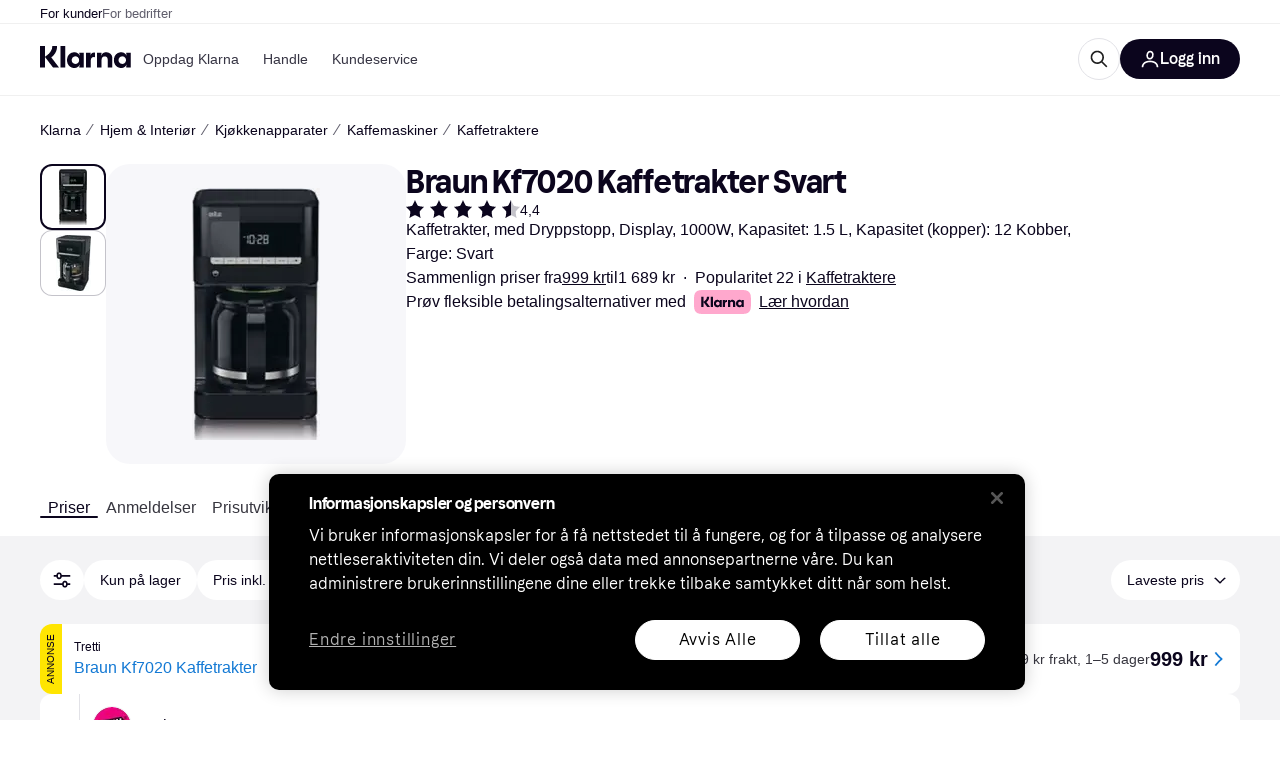

--- FILE ---
content_type: application/javascript
request_url: https://owp.klarna.com/static/2536-060b09e7.js
body_size: 3326
content:
(self.__LOADABLE_LOADED_CHUNKS__=self.__LOADABLE_LOADED_CHUNKS__||[]).push([["2536"],{88569(t){t.exports=function(){"use strict";var t={year:0,month:1,day:2,hour:3,minute:4,second:5},e={};return function(i,n,r){var o,s=function(t,i,n){void 0===n&&(n={});var r,o,s,u,a=new Date(t);return(void 0===(r=n)&&(r={}),(u=e[s=i+"|"+(o=r.timeZoneName||"short")])||(u=new Intl.DateTimeFormat("en-US",{hour12:!1,timeZone:i,year:"numeric",month:"2-digit",day:"2-digit",hour:"2-digit",minute:"2-digit",second:"2-digit",timeZoneName:o}),e[s]=u),u).formatToParts(a)},u=function(e,i){for(var n=s(e,i),o=[],u=0;u<n.length;u+=1){var a=n[u],f=a.type,c=a.value,l=t[f];l>=0&&(o[l]=parseInt(c,10))}var h=o[3],v=o[0]+"-"+o[1]+"-"+o[2]+" "+(24===h?0:h)+":"+o[4]+":"+o[5]+":000",d=+e;return(r.utc(v).valueOf()-(d-=d%1e3))/6e4},a=n.prototype;a.tz=function(t,e){void 0===t&&(t=o);var i,n=this.utcOffset(),s=this.toDate(),u=s.toLocaleString("en-US",{timeZone:t}),a=Math.round((s-new Date(u))/1e3/60),f=-(15*Math.round(s.getTimezoneOffset()/15))-a;if(Number(f)){if(i=r(u,{locale:this.$L}).$set("millisecond",this.$ms).utcOffset(f,!0),e){var c=i.utcOffset();i=i.add(n-c,"minute")}}else i=this.utcOffset(0,e);return i.$x.$timezone=t,i},a.offsetName=function(t){var e=this.$x.$timezone||r.tz.guess(),i=s(this.valueOf(),e,{timeZoneName:t}).find(function(t){return"timezonename"===t.type.toLowerCase()});return i&&i.value};var f=a.startOf;a.startOf=function(t,e){if(!this.$x||!this.$x.$timezone)return f.call(this,t,e);var i=r(this.format("YYYY-MM-DD HH:mm:ss:SSS"),{locale:this.$L});return f.call(i,t,e).tz(this.$x.$timezone,!0)},r.tz=function(t,e,i){var n=i&&e,s=i||e||o,a=u(+r(),s);if("string"!=typeof t)return r(t).tz(s);var f=function(t,e,i){var n=t-60*e*1e3,r=u(n,i);if(e===r)return[n,e];var o=u(n-=60*(r-e)*1e3,i);return r===o?[n,r]:[t-60*Math.min(r,o)*1e3,Math.max(r,o)]}(r.utc(t,n).valueOf(),a,s),c=f[0],l=f[1],h=r(c).utcOffset(l);return h.$x.$timezone=s,h},r.tz.guess=function(){return Intl.DateTimeFormat().resolvedOptions().timeZone},r.tz.setDefault=function(t){o=t}}}()},83826(t){t.exports=function(){"use strict";var t="minute",e=/[+-]\d\d(?::?\d\d)?/g,i=/([+-]|\d\d)/g;return function(n,r,o){var s=r.prototype;o.utc=function(t){var e={date:t,utc:!0,args:arguments};return new r(e)},s.utc=function(e){var i=o(this.toDate(),{locale:this.$L,utc:!0});return e?i.add(this.utcOffset(),t):i},s.local=function(){return o(this.toDate(),{locale:this.$L,utc:!1})};var u=s.parse;s.parse=function(t){t.utc&&(this.$u=!0),this.$utils().u(t.$offset)||(this.$offset=t.$offset),u.call(this,t)};var a=s.init;s.init=function(){if(this.$u){var t=this.$d;this.$y=t.getUTCFullYear(),this.$M=t.getUTCMonth(),this.$D=t.getUTCDate(),this.$W=t.getUTCDay(),this.$H=t.getUTCHours(),this.$m=t.getUTCMinutes(),this.$s=t.getUTCSeconds(),this.$ms=t.getUTCMilliseconds()}else a.call(this)};var f=s.utcOffset;s.utcOffset=function(n,r){var o=this.$utils().u;if(o(n))return this.$u?0:o(this.$offset)?f.call(this):this.$offset;if("string"==typeof n&&null===(n=function(t){void 0===t&&(t="");var n=t.match(e);if(!n)return null;var r=(""+n[0]).match(i)||["-",0,0],o=r[0],s=60*r[1]+ +r[2];return 0===s?0:"+"===o?s:-s}(n)))return this;var s=16>=Math.abs(n)?60*n:n;if(0===s)return this.utc(r);var u=this.clone();if(r)return u.$offset=s,u.$u=!1,u;var a=this.$u?this.toDate().getTimezoneOffset():-1*this.utcOffset();return(u=this.local().add(s+a,t)).$offset=s,u.$x.$localOffset=a,u};var c=s.format;s.format=function(t){var e=t||(this.$u?"YYYY-MM-DDTHH:mm:ss[Z]":"");return c.call(this,e)},s.valueOf=function(){var t=this.$utils().u(this.$offset)?0:this.$offset+(this.$x.$localOffset||this.$d.getTimezoneOffset());return this.$d.valueOf()-6e4*t},s.isUTC=function(){return!!this.$u},s.toISOString=function(){return this.toDate().toISOString()},s.toString=function(){return this.toDate().toUTCString()};var l=s.toDate;s.toDate=function(t){return"s"===t&&this.$offset?o(this.format("YYYY-MM-DD HH:mm:ss:SSS")).toDate():l.call(this)};var h=s.diff;s.diff=function(t,e,i){if(t&&this.$u===t.$u)return h.call(this,t,e,i);var n=this.local(),r=o(t).local();return h.call(n,r,e,i)}}}()},20181(t,e,i){var n=0/0,r=/^\s+|\s+$/g,o=/^[-+]0x[0-9a-f]+$/i,s=/^0b[01]+$/i,u=/^0o[0-7]+$/i,a=parseInt,f="object"==typeof i.g&&i.g&&i.g.Object===Object&&i.g,c="object"==typeof self&&self&&self.Object===Object&&self,l=f||c||Function("return this")(),h=Object.prototype.toString,v=Math.max,d=Math.min,m=function(){return l.Date.now()};function p(t){var e=typeof t;return!!t&&("object"==e||"function"==e)}function $(t){if("number"==typeof t)return t;if("symbol"==typeof(e=t)||e&&"object"==typeof e&&"[object Symbol]"==h.call(e))return n;if(p(t)){var e,i="function"==typeof t.valueOf?t.valueOf():t;t=p(i)?i+"":i}if("string"!=typeof t)return 0===t?t:+t;t=t.replace(r,"");var f=s.test(t);return f||u.test(t)?a(t.slice(2),f?2:8):o.test(t)?n:+t}t.exports=function(t,e,i){var n,r,o,s,u,a,f=0,c=!1,l=!1,h=!0;if("function"!=typeof t)throw TypeError("Expected a function");function g(e){var i=n,o=r;return n=r=void 0,f=e,s=t.apply(o,i)}function O(t){var i=t-a,n=t-f;return void 0===a||i>=e||i<0||l&&n>=o}function D(){var t,i,n,r=m();if(O(r))return y(r);u=setTimeout(D,(t=r-a,i=r-f,n=e-t,l?d(n,o-i):n))}function y(t){return(u=void 0,h&&n)?g(t):(n=r=void 0,s)}function x(){var t,i=m(),o=O(i);if(n=arguments,r=this,a=i,o){if(void 0===u)return f=t=a,u=setTimeout(D,e),c?g(t):s;if(l)return u=setTimeout(D,e),g(a)}return void 0===u&&(u=setTimeout(D,e)),s}return e=$(e)||0,p(i)&&(c=!!i.leading,o=(l="maxWait"in i)?v($(i.maxWait)||0,e):o,h="trailing"in i?!!i.trailing:h),x.cancel=function(){void 0!==u&&clearTimeout(u),f=0,n=a=r=u=void 0},x.flush=function(){return void 0===u?s:y(m())},x}},44265(t,e,i){"use strict";var n=i(82839);t.exports=/ipad|iphone|ipod/i.test(n)&&"u">typeof Pebble},89544(t,e,i){"use strict";var n=i(82839);t.exports=/(?:ipad|iphone|ipod).*applewebkit/i.test(n)},7860(t,e,i){"use strict";var n=i(82839);t.exports=/web0s(?!.*chrome)/i.test(n)},91955(t,e,i){"use strict";var n,r,o,s,u,a=i(44576),f=i(93389),c=i(76080),l=i(59225).set,h=i(18265),v=i(89544),d=i(44265),m=i(7860),p=i(38574),$=a.MutationObserver||a.WebKitMutationObserver,g=a.document,O=a.process,D=a.Promise,y=f("queueMicrotask");if(!y){var x=new h,b=function(){var t,e;for(p&&(t=O.domain)&&t.exit();e=x.get();)try{e()}catch(t){throw x.head&&n(),t}t&&t.enter()};v||p||m||!$||!g?!d&&D&&D.resolve?((s=D.resolve(void 0)).constructor=D,u=c(s.then,s),n=function(){u(b)}):p?n=function(){O.nextTick(b)}:(l=c(l,a),n=function(){l(b)}):(r=!0,o=g.createTextNode(""),new $(b).observe(o,{characterData:!0}),n=function(){o.data=r=!r}),y=function(t){x.head||n(),x.add(t)}}t.exports=y},18265(t){"use strict";var e=function(){this.head=null,this.tail=null};e.prototype={add:function(t){var e={item:t,next:null},i=this.tail;i?i.next=e:this.head=e,this.tail=e},get:function(){var t=this.head;if(t)return null===(this.head=t.next)&&(this.tail=null),t.item}},t.exports=e},59225(t,e,i){"use strict";var n,r,o,s,u=i(44576),a=i(18745),f=i(76080),c=i(94901),l=i(39297),h=i(79039),v=i(20397),d=i(67680),m=i(4055),p=i(22812),$=i(89544),g=i(38574),O=u.setImmediate,D=u.clearImmediate,y=u.process,x=u.Dispatch,b=u.Function,T=u.MessageChannel,M=u.String,S=0,C={},w="onreadystatechange";h(function(){n=u.location});var z=function(t){if(l(C,t)){var e=C[t];delete C[t],e()}},L=function(t){return function(){z(t)}},U=function(t){z(t.data)},Y=function(t){u.postMessage(M(t),n.protocol+"//"+n.host)};O&&D||(O=function(t){p(arguments.length,1);var e=c(t)?t:b(t),i=d(arguments,1);return C[++S]=function(){a(e,void 0,i)},r(S),S},D=function(t){delete C[t]},g?r=function(t){y.nextTick(L(t))}:x&&x.now?r=function(t){x.now(L(t))}:T&&!$?(s=(o=new T).port2,o.port1.onmessage=U,r=f(s.postMessage,s)):u.addEventListener&&c(u.postMessage)&&!u.importScripts&&n&&"file:"!==n.protocol&&!h(Y)?(r=Y,u.addEventListener("message",U,!1)):r=w in m("script")?function(t){v.appendChild(m("script"))[w]=function(){v.removeChild(this),z(t)}}:function(t){setTimeout(L(t),0)}),t.exports={set:O,clear:D}},122(t,e,i){"use strict";var n=i(46518),r=i(44576),o=i(91955),s=i(79306),u=i(22812),a=i(79039),f=i(43724);n({global:!0,enumerable:!0,dontCallGetSet:!0,forced:a(function(){return f&&1!==Object.getOwnPropertyDescriptor(r,"queueMicrotask").value.length})},{queueMicrotask:function(t){u(arguments.length,1),o(s(t))}})}}]);